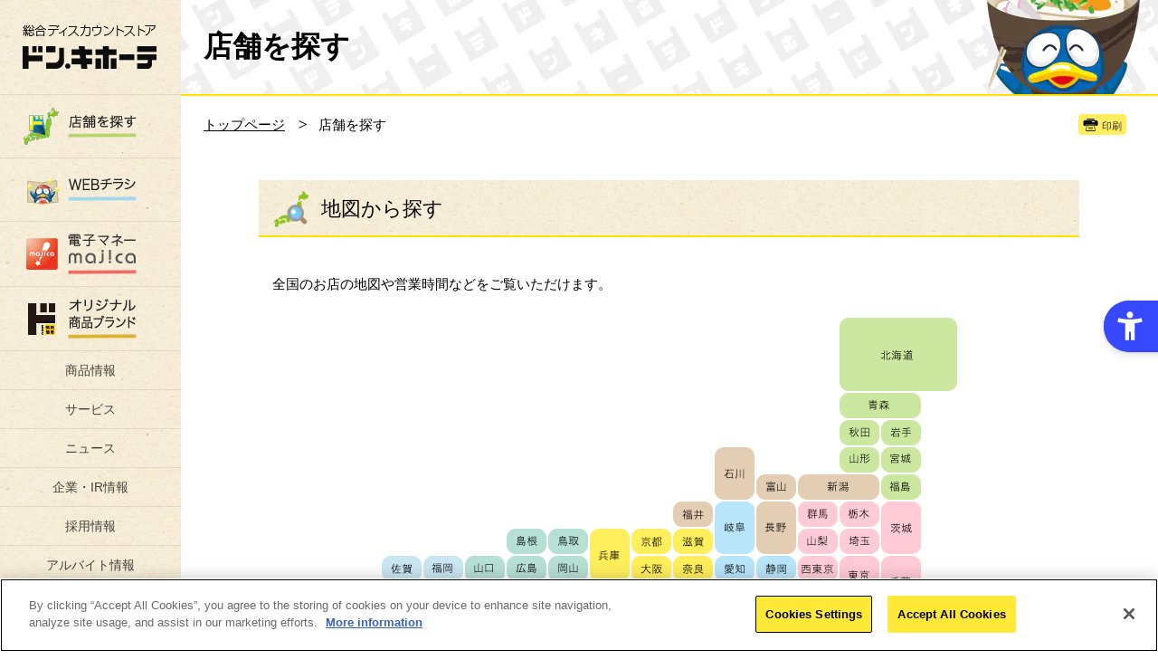

--- FILE ---
content_type: text/html; charset=UTF-8
request_url: https://www.donki.com/store/?pre=shop_detail&shop_id=376&parts=menu_leaflet
body_size: 15528
content:
<!DOCTYPE html>
<html lang="ja">
<head>
<meta charset="utf-8">
<meta name="viewport" content="width=device-width,initial-scale=1,shrink-to-fit=no">
<meta name="format-detection" content="telephone=no">
<meta name="description" content="日本最大級の総合ディスカウントストア、驚安の殿堂ドン・キホーテオフィシャルサイトの日本全国の店舗・駐車場検索ページです。地図や条件から探すことができます。" />
<meta name="keywords" content="店舗,駐車場,探す,検索,総合ディスカウントストア,チラシ,免税,驚安,激安,donki,ドンキ,ドンキホーテ,ドン・キホーテ">
<meta property="og:type" content="article">
<meta property="og:site_name" content="驚安の殿堂　ドン・キホーテ">
<meta property="og:title" content="驚安の殿堂　ドン・キホーテ">
<meta property="og:description" content="日本最大級の総合ディスカウントストア、驚安の殿堂ドン・キホーテオフィシャルサイトの日本全国の店舗・駐車場検索ページです。地図や条件から探すことができます。">
<meta name="twitter:card" content="summary">
<meta name="twitter:site" content="@donki_donki">
<meta name="format-detection" content="telephone=no">
<link rel="apple-touch-icon-precomposed" href="/apple-touch-icon-precomposed.png">
<link rel="stylesheet" type="text/css" href="/common/css/reset.css" media="screen,print">
<link rel="stylesheet" type="text/css" href="/common/css/common.css" media="screen,print">
<link rel="stylesheet" type="text/css" href="./css/search.css" media="screen,print">
<script type="text/javascript" src="/common/js/common_lib_outline.js"></script>
<script type="text/javascript" src="/common/js/common_lib.js"></script>
<script type="text/javascript" src="/common/js/common_outline.js"></script>
<script type="text/javascript" src="/common/js/common.js"></script>
<script type="text/javascript" src="./js/search.js"></script>
<script type="text/javascript" src="./js/gps.js"></script>

<!--[if lt IE 9]>
<script src="../common/js/common_lib_ie8.js"></script>
<script src="../common/js/common_ie8.js"></script>
<![endif]-->

<title>店舗・駐車場を探す｜驚安の殿堂　ドン・キホーテ</title>
    
    

<!--↓動画js------------------------------------------------------------------------------------------>
<script type="./service/brand/js/movie.js" src="js/movie.js"></script>
<link rel="stylesheet" type="text/css" href="/common/css/mov_colorbox.css" media="screen,print">
<script>
 
    $(document).ready(function(){
        //Examples of how to assign the Colorbox event to elements
        $(".ajax").colorbox();
        $(".youtube").colorbox({iframe:true, innerWidth:640, innerHeight:390});
        $(".iframe").colorbox({iframe:true, width:"80%", height:"80%"});
        $(".callbacks").colorbox({
            onOpen:function(){ alert('onOpen: colorbox is about to open'); },
            onLoad:function(){ alert('onLoad: colorbox has started to load the targeted content'); },
            onComplete:function(){ alert('onComplete: colorbox has displayed the loaded content'); },
            onCleanup:function(){ alert('onCleanup: colorbox has begun the close process'); },
            onClosed:function(){ alert('onClosed: colorbox has completely closed'); }
        });

        $('.non-retina').colorbox({rel:'group5', transition:'none'})
        $('.retina').colorbox({rel:'group5', transition:'none', retinaImage:true, retinaUrl:true});

        //Example of preserving a JavaScript event for inline calls.
        $("#click").click(function(){ 
            $('#click').css({"background-color":"#f00", "color":"#fff", "cursor":"inherit"}).text("Open this window again and this message will still be here.");
            return false;
        });

        //スマホ対応
        $(function() {
            $('a[rel^=lightbox]').colorbox({maxWidth:'100%',maxHeight:'100%',speed:'200'});
        });
    });
 
</script>
<!--↑動画js------------------------------------------------------------------------------------------>
  
    

<script src="https://sdk.hellouniweb.com/base/main.js" data-account="urwEJXsH" async></script>

<!-- Google Tag Manager -->
<script>
	
	(function(w,d,s,l,i){w[l]=w[l]||[];w[l].push({'gtm.start':
new Date().getTime(),event:'gtm.js'});var f=d.getElementsByTagName(s)[0],
j=d.createElement(s),dl=l!='dataLayer'?'&l='+l:'';j.async=true;j.src=
'https://www.googletagmanager.com/gtm.js?id='+i+dl;f.parentNode.insertBefore(j,f);
})(window,document,'script','dataLayer','GTM-M7RW22N');
	
</script>
<!-- End Google Tag Manager -->



<script type="text/javascript">
 
!function(t,e,n,s,a,c,i,o,p){t.AppsFlyerSdkObject=a,t.AF=t.AF||function(){(t.AF.q=t.AF.q||[]).push([Date.now()].concat(Array.prototype.slice.call(arguments)))},t.AF.id=t.AF.id||i,t.AF.plugins={},o=e.createElement(n),p=e.getElementsByTagName(n)[0],o.async=1,o.src="https://websdk.appsflyer.com?"+(c.length>0?"st="+c.split(",").sort().join(",")+"&":"")+(i.length>0?"af_id="+i:""),p.parentNode.insertBefore(o,p)}(window,document,"script",0,"AF","banners",{banners: {key: "91eec30d-a8a2-4cfc-9e0c-c1d7a2bb97b5"}})
AF('banners', 'showBanner')
 
    

</script> 
 

<script src="https://cdn-au.onetrust.com/scripttemplates/otSDKStub.js" type="text/javascript" charset="UTF-8" data-domain-script="c88c8bcd-d7ba-48f2-b039-ec5d1484499c" ></script>
<script type="text/javascript">
    
        function OptanonWrapper() { }
    
</script>

<style>
 
    #onetrust-consent-sdk {
        z-index: 999999;
    }
    .responsive-wrapper {
        z-index: 9999!important;
    }
    .majica_div {
        display: none;
    }

</style>
<script>(window.BOOMR_mq=window.BOOMR_mq||[]).push(["addVar",{"rua.upush":"true","rua.cpush":"true","rua.upre":"true","rua.cpre":"false","rua.uprl":"false","rua.cprl":"false","rua.cprf":"false","rua.trans":"SJ-440ced3d-c762-4257-83c1-5356817169d3","rua.cook":"false","rua.ims":"false","rua.ufprl":"false","rua.cfprl":"false","rua.isuxp":"false","rua.texp":"norulematch","rua.ceh":"false","rua.ueh":"false","rua.ieh.st":"0"}]);</script>
                              <script>!function(a){var e="https://s.go-mpulse.net/boomerang/",t="addEventListener";if(""=="True")a.BOOMR_config=a.BOOMR_config||{},a.BOOMR_config.PageParams=a.BOOMR_config.PageParams||{},a.BOOMR_config.PageParams.pci=!0,e="https://s2.go-mpulse.net/boomerang/";if(window.BOOMR_API_key="HMKCC-R4YAC-A9AYT-6WKK3-8DVSK",function(){function n(e){a.BOOMR_onload=e&&e.timeStamp||(new Date).getTime()}if(!a.BOOMR||!a.BOOMR.version&&!a.BOOMR.snippetExecuted){a.BOOMR=a.BOOMR||{},a.BOOMR.snippetExecuted=!0;var i,_,o,r=document.createElement("iframe");if(a[t])a[t]("load",n,!1);else if(a.attachEvent)a.attachEvent("onload",n);r.src="javascript:void(0)",r.title="",r.role="presentation",(r.frameElement||r).style.cssText="width:0;height:0;border:0;display:none;",o=document.getElementsByTagName("script")[0],o.parentNode.insertBefore(r,o);try{_=r.contentWindow.document}catch(O){i=document.domain,r.src="javascript:var d=document.open();d.domain='"+i+"';void(0);",_=r.contentWindow.document}_.open()._l=function(){var a=this.createElement("script");if(i)this.domain=i;a.id="boomr-if-as",a.src=e+"HMKCC-R4YAC-A9AYT-6WKK3-8DVSK",BOOMR_lstart=(new Date).getTime(),this.body.appendChild(a)},_.write("<bo"+'dy onload="document._l();">'),_.close()}}(),"".length>0)if(a&&"performance"in a&&a.performance&&"function"==typeof a.performance.setResourceTimingBufferSize)a.performance.setResourceTimingBufferSize();!function(){if(BOOMR=a.BOOMR||{},BOOMR.plugins=BOOMR.plugins||{},!BOOMR.plugins.AK){var e="true"=="true"?1:0,t="",n="gqh676axhzfyw2ls57dq-f-005cac1cd-clientnsv4-s.akamaihd.net",i="false"=="true"?2:1,_={"ak.v":"39","ak.cp":"1166931","ak.ai":parseInt("697448",10),"ak.ol":"0","ak.cr":9,"ak.ipv":4,"ak.proto":"h2","ak.rid":"50e27dc","ak.r":47358,"ak.a2":e,"ak.m":"a","ak.n":"essl","ak.bpcip":"52.15.239.0","ak.cport":33422,"ak.gh":"23.208.24.236","ak.quicv":"","ak.tlsv":"tls1.3","ak.0rtt":"","ak.0rtt.ed":"","ak.csrc":"-","ak.acc":"","ak.t":"1769140167","ak.ak":"hOBiQwZUYzCg5VSAfCLimQ==tXx9H++EzULzTGouzsAdWwS2ic+cOf+ccbr+xXaLo4TakbGacRf+RWuBkDSVs8/6fYIi3Hy/xqUrowL+6Nmr4CkyUx3P3SOvfQBtJi/L5ZAKFmQ/QJ9FJPb7SOjPmT4AqVBQfER+zExjqz4PmYPf1Mix6p1sEC5fyKJOQ5JeJwTsN8t79R7muzI6QE88G9iEmyfKNqFkDJsn6VS2+UlKDlnRzdx9JQwn7jNkeQaMGbWjCNqKi439BoQ22G7LD0iTcB8YuhJP3ApLYoRvqQJuAe5wxZsS+dYjbw5/iAomY5uS8IChKj4U1Eh3t8WWliYztd2uOxzb7a3q5jiAXOqyJDuUd7Z9F0HXyUrcVM1CmYIsvSl270Re88mdpCLMsAJ8paGZK1Kkz1XB+1A+Lr4ACAH1Gy/oFPrYOYar5qmHtBs=","ak.pv":"20","ak.dpoabenc":"","ak.tf":i};if(""!==t)_["ak.ruds"]=t;var o={i:!1,av:function(e){var t="http.initiator";if(e&&(!e[t]||"spa_hard"===e[t]))_["ak.feo"]=void 0!==a.aFeoApplied?1:0,BOOMR.addVar(_)},rv:function(){var a=["ak.bpcip","ak.cport","ak.cr","ak.csrc","ak.gh","ak.ipv","ak.m","ak.n","ak.ol","ak.proto","ak.quicv","ak.tlsv","ak.0rtt","ak.0rtt.ed","ak.r","ak.acc","ak.t","ak.tf"];BOOMR.removeVar(a)}};BOOMR.plugins.AK={akVars:_,akDNSPreFetchDomain:n,init:function(){if(!o.i){var a=BOOMR.subscribe;a("before_beacon",o.av,null,null),a("onbeacon",o.rv,null,null),o.i=!0}return this},is_complete:function(){return!0}}}}()}(window);</script></head>

<body>

<div id="fb-root"></div>

<!-- header -->
<div class="wrapperAll">
<header class="l_header sb-slide">
				<div class="headerMenu choiceLanguage_sp2">
					<p class="choiceLanguage_sp2__ttl">language</p>
					
					
					<ul class="choiceLanguage_sp2__list">
						<li class="choiceLanguage_sp2__itme">
							<a href="/en/store/shop_detail.php?shop_id=376">ENGLISH</a>
						</li>
						<li class="choiceLanguage_sp2__itme">
							<a href="http://www.donkicom.cn/store/shop_detail.php?shop_id=376" target="_china">中文(簡体)</a>
						</li>
                        <li class="choiceLanguage_sp2__itme">
							<a href="http://www.donki-global.com/zhtw/store/shop_detail.php?shop_id=376" target="_blank">中文(繁体)</a>
						</li>
						<li class="choiceLanguage_sp2__itme">
							<a href="http://www.donki-global.com/kr/store/shop_detail.php?shop_id=376" target="_korea">한국어</a>
						</li>
                        <li class="choiceLanguage_sp2__itme">
							<a href="http://www.donki-global.com/th/store/shop_detail.php?shop_id=376" target="_blank">ไทย</a>
						</li>
					</ul>
				</div>


	<h1 class="logo"><a href="/">総合ディスカウントストア　驚安の殿堂 ドン・キホーテ</a></h1>
	<p class="headerMenu sb-toggle-right"><img src="/common/img/btn_headermenu_off.png" width="31" height="45" alt="メニューボタン"/></p>
</header>

<!-- wrapper -->
<div class="wrapper sb-site" id="sb-site"> 

	<!-- contentsArea -->
	<div class="l_contentsArea"> 

				</script>
		<!-- sideArea -->
<div class="l_sideArea ">
    
        <!-- sideMenu -->
        <div class="pcMenu">
            <nav class="l_sideMenu">

                <!-- sideMyshopAera -->
                                <!-- /sideMyshopAera -->
                <ul class="gNav">
                    <li class="gNav__search">
                        <a href="/store/index.php?pre=le">
							<img src="/common/img/btn_gnav_search_pc_off.png" width="76" height="25" alt="店舗を探す">
						</a>
                    </li>
                	<li class="gNav__flier">
                		<a href="/chirashi/index.php?pre=le">
                			<img src="/common/img/btn_gnav_flier_pc_off.png" width="76" height="25" alt="WEBチラシ">
                		</a>
                	</li>
                    <li class="gNav__majica">
                    	<a href="https://www.majica-net.com/?pre=le">
                    		<img src="/common/img/btn_gnav_majica_pc_off.png" width="76" height="45" alt="電子マネー majica（マジカ）">
                    	</a>
                    </li>
                    <li class="gNav__jkakaku">
                    	<a href="/j-kakaku/?pre=le">
                    		<img src="/common/img/btn_gnav_jkakaku_pc_off.png" width="76" height="44" alt="プライベートブランド(PB)情熱価格">
                    	</a>
                    </li>
                    <li class="">
                    	<a href="/products/?pre=le" style="text-indent: inherit; text-align: center; color: #44423c; text-decoration: none; padding: 10px 0;">
                    		<!--<img src="/common/img/btn_gnav_products_pc_off.png" width="55" height="15" alt="商品情報">-->
							商品情報
                    	</a>
                    </li>
                    <li class="">
                    	<a href="/service/?pre=le" style="text-indent: inherit; text-align: center; color: #44423c; text-decoration: none; padding: 10px 0;">
                    		<!--<img src="/common/img/btn_gnav_service_pc_off.png" width="55" height="15" alt="サービス">-->
							サービス
                    	</a>
                    </li>
                    <li class="">
                        <a href="/backnumber/?pre=le" style="text-indent: inherit; text-align: center; color: #44423c; text-decoration: none; padding: 10px 0;">
                            <!--<img src="/common/img/btn_gnav_news_pc_off.png" width="50" height="15" alt="">-->
							ニュース
                        </a>
                    </li>
                    <li class="">
                        <a href="https://ppi-hd.co.jp/" target="_donkihd" style="text-indent: inherit; text-align: center; color: #44423c; text-decoration: none; padding: 10px 0;">
                            <!--<img src="/common/img/btn_gnav_company_pc_off.png" width="82" height="13" alt="企業・IR情報">-->
							企業・IR情報
                        </a>
                    </li>
                    <li class="">
                    	<a href="http://www.ppihgroup.jp/recruit/?pre=le" target="_recruit" style="text-indent: inherit; text-align: center; color: #44423c; text-decoration: none; padding: 10px 0;">
                    		<!--<img src="/common/img/btn_gnav_recruit_pc_off.png" width="56" height="13" alt="採用情報">-->
							採用情報
                    	</a>
                    </li>
                    <li class="">
                    	<a href="https://baito.donkigroup.com/jobfind-pc/?pre=le" target="_recruit" style="text-indent: inherit; text-align: center; color: #44423c; text-decoration: none; padding: 10px 0;">
							アルバイト情報
                    	</a>
                    </li>
                    <li class="">
                    	<a href="https://qa.ppih.co.jp/?site_domain=donki" style="text-indent: inherit; text-align: center; color: #44423c; text-decoration: none; padding: 10px 0;">
							よくあるお問い合わせ /<br>ご意見窓口
						</a>
                    </li>
                </ul>                <div class="sideSearchArea">
                    <form action="/wordsearch/index.php" method="POST">
                        <input type="search" name ="keyword" value="" placeholder="検索する" class="sideSearchArea__txt iSearchAssist">
                        <input type="image" src="/common/img/btn_sidemenu_search.png" width="16" height="16" alt="検索する" class="sideSearchArea__btn">
                        <input type="hidden" name="sug" value="store">
                    </form>
                </div>



				<div class="choiceLanguage_pc">
					<p class="choiceLanguage_pc__ttl">language</p>
					<ul class="choiceLanguage_pc__list">
						<li class="choiceLanguage_pc__itme"><a href="/en/store/shop_detail.php?shop_id=376">ENGLISH</a></li>
						<li class="choiceLanguage_pc__itme"><a href="http://www.donkicom.cn/store/shop_detail.php?shop_id=376" target="_china">中文(簡体)</a></li>
                        <li class="choiceLanguage_pc__itme"><a href="http://www.donki-global.com/zhtw/store/shop_detail.php?shop_id=376" target="_blank">中文(繁体)</a></li>
						<li class="choiceLanguage_pc__itme"><a href="http://www.donki-global.com/kr/store/shop_detail.php?shop_id=376" target="_korea">한국어</a></li>
                        <li class="choiceLanguage_pc__itme"><a href="http://www.donki-global.com/th/store/shop_detail.php?shop_id=376" target="_blank">ไทย</a></li>
					</ul>
				</div>

				<ul class="sideSnsArea">
                    <li class="sideSnsArea__facebook">
                        <a href="https://www.facebook.com/donki.majicaglobal.jp" target="_blank">
                            <img src="/common/img/btn_sidesnsarea_facebook.png" width="33" height="33" alt="facebook">
                        </a>
                    </li>
                    <li class="sideSnsArea__twitter">
                        <a href="https://x.com/donki_donki" target="_blank">
                            <img src="/common/img/btn_sidesnsarea_x.png" width="33" height="33" alt="x">
                        </a>
                    </li>
                    <li class="sideSnsArea__google">
                        <a href="https://www.instagram.com/donki_jp/" target="_blank">
                            <img src="/common/img/btn_sidesnsarea_instagram.png" width="33" height="33" alt="instagram">
                        </a>
                    </li>
                    <br>
                    <li class="sideSnsArea__google">
                        <a href="https://www.tiktok.com/@donki_cp" target="_blank">
                            <img src="/common/img/btn_sidesnsarea_tiktok.png" width="33" height="33" alt="tiktok">
                        </a>
                    </li>
                    <li class="sideSnsArea__google">
                        <a href="https://www.youtube.com/user/DonQuijotekoushiki" target="_blank">
                            <img src="/common/img/btn_sidesnsarea_youtube.png" width="33" height="33" alt="YouTube">
                        </a>
                    </li>
                </ul>

                <!-- 220209 LINE公式アカウントの追加_PC -->
				<ul class="sideBnrArea">
                    <li class="">
                        <a href="https://lin.ee/OehESzw" target="_blank">
                            <img src="/common/img/btn_sidesnsarea_line.jpg" width="165" height="65" alt="facebook">
                        </a>
                    </li>
                </ul>                <ul class="sideBnrArea">

 		<li><a href="https://www.ppihgroup.com/ppic/?pre=mv" target="_blank">
		       <img class="pie" src="/updata/bnnr/2021121516395449770.jpg" alt="PPIC">
       </a></li>
 		<li><a href="https://www.donki.com/official-character/?pre=mv" target="_top">
		       <img class="pie" src="/updata/bnnr/2025022517404537560.png" alt="ドンペン情報">
       </a></li>
 		<li><a href="https://www.donki.com/service/brand_faq.php?pre=le?pre=mv" target="_top">
		       <img class="pie" src="/updata/bnnr/2015050614308912060.jpg" alt="ブランド品について">
       </a></li>
 		<li><a href="https://www.donki.com/service/recycle.php?pre=mv" target="_top">
		       <img class="pie" src="/updata/bnnr/2016092014743620910.png" alt="家電リサイクルについて">
       </a></li>
 		<li><a href="https://www.donki.com/service/bohan.php?pre=le?pre=mv" target="_top">
		       <img class="pie" src="/updata/bnnr/2015050614308912470.jpg" alt="自転車防犯登録について">
       </a></li>

					<li style="height:100px;">
				<a class="youtube cboxElement" href="https://www.youtube.com/embed/Z9p0ngy_6jA?rel=0&autoplay=1&wmode=transparent&_fsi=Z9p0ngy_6jA">
					<img src="/common/img/top/bnr_aquarium_mov_side.jpg" alt="ドン・キホーテの水槽">
				</a>
			</li>
		                </ul>
            </nav>
        </div>
        <!-- /sideMenu -->
        
        <!-- followMenu -->
        <div class="followMenu">
        	<p class="followMenu__logo"><a href="/">総合ディスカウントストア ドン・キホーテ</a></p>
                <ul class="gNav">
                    <li class="gNav__search">
                        <a href="/store/index.php?pre=le">
							<img src="/common/img/btn_gnav_search_pc_off.png" width="76" height="25" alt="店舗を探す">
						</a>
                    </li>
                	<li class="gNav__flier">
                		<a href="/chirashi/index.php?pre=le">
                			<img src="/common/img/btn_gnav_flier_pc_off.png" width="76" height="25" alt="WEBチラシ">
                		</a>
                	</li>
                    <li class="gNav__majica">
                    	<a href="https://www.majica-net.com/?pre=le">
                    		<img src="/common/img/btn_gnav_majica_pc_off.png" width="76" height="45" alt="電子マネー majica（マジカ）">
                    	</a>
                    </li>
                    <li class="gNav__jkakaku">
                    	<a href="/j-kakaku/?pre=le">
                    		<img src="/common/img/btn_gnav_jkakaku_pc_off.png" width="76" height="44" alt="プライベートブランド(PB)情熱価格">
                    	</a>
                    </li>
                    <li class="">
                    	<a href="/products/?pre=le" style="text-indent: inherit; text-align: center; color: #44423c; text-decoration: none; padding: 10px 0;">
                    		<!--<img src="/common/img/btn_gnav_products_pc_off.png" width="55" height="15" alt="商品情報">-->
							商品情報
                    	</a>
                    </li>
                    <li class="">
                    	<a href="/service/?pre=le" style="text-indent: inherit; text-align: center; color: #44423c; text-decoration: none; padding: 10px 0;">
                    		<!--<img src="/common/img/btn_gnav_service_pc_off.png" width="55" height="15" alt="サービス">-->
							サービス
                    	</a>
                    </li>
                    <li class="">
                        <a href="/backnumber/?pre=le" style="text-indent: inherit; text-align: center; color: #44423c; text-decoration: none; padding: 10px 0;">
                            <!--<img src="/common/img/btn_gnav_news_pc_off.png" width="50" height="15" alt="">-->
							ニュース
                        </a>
                    </li>
                    <li class="">
                        <a href="https://ppi-hd.co.jp/" target="_donkihd" style="text-indent: inherit; text-align: center; color: #44423c; text-decoration: none; padding: 10px 0;">
                            <!--<img src="/common/img/btn_gnav_company_pc_off.png" width="82" height="13" alt="企業・IR情報">-->
							企業・IR情報
                        </a>
                    </li>
                    <li class="">
                    	<a href="http://www.ppihgroup.jp/recruit/?pre=le" target="_recruit" style="text-indent: inherit; text-align: center; color: #44423c; text-decoration: none; padding: 10px 0;">
                    		<!--<img src="/common/img/btn_gnav_recruit_pc_off.png" width="56" height="13" alt="採用情報">-->
							採用情報
                    	</a>
                    </li>
                    <li class="">
                    	<a href="https://baito.donkigroup.com/jobfind-pc/?pre=le" target="_recruit" style="text-indent: inherit; text-align: center; color: #44423c; text-decoration: none; padding: 10px 0;">
							アルバイト情報
                    	</a>
                    </li>
                    <li class="">
                    	<a href="https://qa.ppih.co.jp/?site_domain=donki" style="text-indent: inherit; text-align: center; color: #44423c; text-decoration: none; padding: 10px 0;">
							よくあるお問い合わせ /<br>ご意見窓口
						</a>
                    </li>
                </ul>        </div>
        <!-- /followMenu -->
    
    </div>		<!-- /sideArea --> 
		
		<!-- mainArea -->
		<div class="l_mainArea clearfix"> 
			
			<!-- ▼▼▼ コンテンツエリア ▼▼▼ -->
			<div class="hdrArea">
				<h2 class="hdrArea__ttl">店舗を探す</h2>
				<p class="hdrArea__donpen"><img src="img/donpen/pic_donpen_36.png" alt="ドンペン画像"/></p>
			</div>
	         <div class="breadcrumbsArea">
				<div class="breadcrumbs">
	                <ul class="breadcrumbsArea__list">
						<li><a href="/">トップページ</a></li>
															<li>店舗を探す</li>
										
					</ul>
                </div>
				<ul class="breadcrumbsArea__snsArea">
					<li>
						<div class="fb-like" data-href="https://www.donki.com/store/?pre=shop_detail&shop_id=376&parts=menu_leaflet" data-layout="button" data-action="like" data-show-faces="false" data-share="false"></div>
					</li>
					<li><a onclick="window.print(); return false;" class="btn btn--small btn--print">印刷</a></li>
				</ul>
			</div>

			<!--cts-->
			<div class="search cts"> 
				
					<header class="hdrBlock hdr2">
						<h2 class="hdrBlock__title"><span class="hdr__icon hdr__icon--map"></span>地図から探す</h2>
						<!--hdr__inner-->
						<!--<div class="hdrBlock__inner"> <a href="http://www.donki-hd.co.jp/search/all.php" target="_blank" class="link">グループ全店舗マップはこちら</a> </div>-->
						<!--/hdr__inner--> 
					</header>
				<!--block-small-->
				<div class="block--short">
					<p class="lead">全国のお店の地図や営業時間などをご覧いただけます。</p>
				</div>
				<!--/block-small--> 
				<div class="search__map">
				<div class="search__map__inner">
					<img src="img/map_search.gif?250217" alt="地図" width="690" usemap="#mapSearch" class="searchMap__img" id="searchMap__img">
					<map name="mapSearch">
							<area shape="rect" coords="533,0,663,82" href="shop_list.php?pref=1" alt="北海道" id="searchMap__01" class="searchMap__area">
							<area shape="rect" coords="533,82,622,113" href="shop_list.php?pref=2" alt="青森県" id="searchMap__02" class="searchMap__area">
							<area shape="rect" coords="578,112,622,141" href="shop_list.php?pref=4" alt="岩手県" id="searchMap__03" class="searchMap__area">
							<area shape="rect" coords="578,141,623,171" href="shop_list.php?pref=6" alt="宮城県" id="searchMap__04" class="searchMap__area">
							<area shape="rect" coords="533,113,578,141" href="shop_list.php?pref=3" alt="秋田県" id="searchMap__05" class="searchMap__area">
							<area shape="rect" coords="532,141,578,171" href="shop_list.php?pref=5" alt="山形県" id="searchMap__06" class="searchMap__area">
							<area shape="rect" coords="578,172,623,204" href="shop_list.php?pref=7" alt="福島県" id="searchMap__07" class="searchMap__area">
							<area shape="rect" coords="577,203,623,264" href="shop_list.php?pref=8" alt="茨城県" id="searchMap__08" class="searchMap__area">
							<area shape="rect" coords="531,203,578,234" href="shop_list.php?pref=9" alt="栃木県" id="searchMap__09" class="searchMap__area">
							<area shape="rect" coords="486,203,531,235" href="shop_list.php?pref=10" alt="群馬県" id="searchMap__10" class="searchMap__area">
							<area shape="rect" coords="532,233,578,262" href="shop_list.php?pref=11" alt="埼玉県" id="searchMap__11" class="searchMap__area">
							<area shape="rect" coords="578,263,623,322" href="shop_list.php?pref=12" alt="千葉県" id="searchMap__12" class="searchMap__area">
							<area shape="rect" coords="484,263,532,293" href="shop_list.php?pref=14" alt="西東京" id="searchMap__48" class="searchMap__area">
							<area shape="rect" coords="531,261,578,321" href="shop_list.php?pref=13" alt="東京23区" id="searchMap__13" class="searchMap__area">
							<area shape="rect" coords="485,291,531,320" href="shop_list.php?pref=15" alt="神奈川県" id="searchMap__14" class="searchMap__area">
							<area shape="rect" coords="486,171,578,203" href="shop_list.php?pref=16" alt="新潟県" id="searchMap__15" class="searchMap__area">
							<area shape="rect" coords="441,173,487,203" href="shop_list.php?pref=17" alt="富山県" id="searchMap__16" class="searchMap__area">
							<area shape="rect" coords="395,142,440,201" href="shop_list.php?pref=18" alt="石川県" id="searchMap__17" class="searchMap__area">
							<area shape="rect" coords="302,263,347,293" href="shop_list.php?pref=28" alt="大阪府" id="searchMap__27" class="searchMap__area">
							<area shape="rect" coords="485,233,531,264" href="shop_list.php?pref=20" alt="山梨県" id="searchMap__19" class="searchMap__area">
							<area shape="rect" coords="440,202,486,262" href="shop_list.php?pref=21" alt="長野県" id="searchMap__20" class="searchMap__area">
							<area shape="rect" coords="394,202,441,261" href="shop_list.php?pref=22" alt="岐阜県" id="searchMap__21" class="searchMap__area">
							<area shape="rect" coords="442,262,483,292" href="shop_list.php?pref=23" alt="静岡県" id="searchMap__22" class="searchMap__area">
							<area shape="rect" coords="394,261,441,292" href="shop_list.php?pref=24" alt="愛知県" id="searchMap__23" class="searchMap__area">
							<area shape="rect" coords="347,292,393,323" href="shop_list.php?pref=25" alt="三重県" id="searchMap__24" class="searchMap__area">
							<area shape="rect" coords="302,234,347,263" href="shop_list.php?pref=27" alt="京都府" id="searchMap__26" class="searchMap__area">
							<area shape="rect" coords="348,262,394,293" href="shop_list.php?pref=30" alt="奈良県" id="searchMap__29" class="searchMap__area">
							<area shape="rect" coords="348,204,394,234" href="shop_list.php?pref=19" alt="福井県" id="searchMap__18" class="searchMap__area">
							<area shape="rect" coords="348,234,394,263" href="shop_list.php?pref=26" alt="滋賀県" id="searchMap__25" class="searchMap__area">
							<area shape="rect" coords="255,233,302,292" href="shop_list.php?pref=29" alt="兵庫県" id="searchMap__28" class="searchMap__area">
							<area shape="rect" coords="302,292,347,324" href="shop_list.php?pref=31" alt="和歌山県" id="searchMap__30" class="searchMap__area">
							<area shape="rect" coords="210,262,256,292" href="shop_list.php?pref=34" alt="岡山県" id="searchMap__33" class="searchMap__area">
							<area shape="rect" coords="210,234,256,263" href="shop_list.php?pref=32" alt="鳥取県" id="searchMap__31" class="searchMap__area">
							<area shape="rect" coords="163,234,210,263" href="shop_list.php?pref=33" alt="島根県" id="searchMap__32" class="searchMap__area">
							<area shape="rect" coords="118,262,163,292" href="shop_list.php?pref=36" alt="山口県" id="searchMap__35" class="searchMap__area">
							<area shape="rect" coords="210,292,256,322" href="shop_list.php?pref=38" alt="香川県" id="searchMap__37" class="searchMap__area">
							<area shape="rect" coords="163,262,210,292" href="shop_list.php?pref=35" alt="広島県" id="searchMap__34" class="searchMap__area">
							<area shape="rect" coords="163,291,210,321" href="shop_list.php?pref=39" alt="愛媛県" id="searchMap__38" class="searchMap__area">
							<area shape="rect" coords="163,321,210,352" href="shop_list.php?pref=40" alt="高知県" id="searchMap__39" class="searchMap__area">
							<area shape="rect" coords="210,321,256,352" href="shop_list.php?pref=37" alt="徳島県" id="searchMap__36" class="searchMap__area">
							<area shape="rect" coords="72,262,118,292" href="shop_list.php?pref=41" alt="福岡県" id="searchMap__40" class="searchMap__area">
							<area shape="rect" coords="27,262,72,292" href="shop_list.php?pref=42" alt="佐賀県" id="searchMap__41" class="searchMap__area">
							<area shape="rect" coords="27,292,72,322" href="shop_list.php?pref=43" alt="長崎県" id="searchMap__42" class="searchMap__area">
							<area shape="rect" coords="27,321,72,352" href="shop_list.php?pref=44" alt="熊本県" id="searchMap__43" class="searchMap__area">
							<area shape="rect" coords="72,291,118,321" href="shop_list.php?pref=45" alt="大分県" id="searchMap__44" class="searchMap__area">
							<area shape="rect" coords="71,321,119,352" href="shop_list.php?pref=46" alt="宮崎県" id="searchMap__45" class="searchMap__area">
							<area shape="rect" coords="27,351,119,383" href="shop_list.php?pref=47" alt="鹿児島県" id="searchMap__46" class="searchMap__area">
							<area shape="rect" coords="27,404,73,435" href="shop_list.php?pref=48" alt="沖縄県" id="searchMap__47" class="searchMap__area">
                        
                        
                            <area shape="rect" coords="255,377,302,406" href="shop_list.php?pref=52" alt="タイ" id="searchMap__52" class="searchMap__area">
                            <area shape="rect" coords="302‬,377,394,406" href="shop_list.php?pref=56" alt="マレーシア" id="searchMap__56" class="searchMap__area">
                            <area shape="rect" coords="394,377,483‬,406" href="shop_list.php?pref=51" alt="シンガポール" id="searchMap__51" class="searchMap__area">
                            <area shape="rect" coords="485,377,531‬,406" href="shop_list.php?pref=57" alt="マカオ" id="searchMap__57" class="searchMap__area">
                            <area shape="rect" coords="531,377,578,406" href="shop_list.php?pref=53" alt="香港" id="searchMap__53" class="searchMap__area">
                            <area shape="rect" coords="578,377,623,406" href="shop_list.php?pref=55" alt="台湾" id="searchMap__55" class="searchMap__area">


                            <area shape="rect" coords="255,408,302,437" href="shop_list.php?pref=58" alt="グアム" id="searchMap__58" class="searchMap__area">
                            <area shape="rect" coords="302,408,347,437" href="shop_list.php?pref=49" alt="ハワイ" id="searchMap__49" class="searchMap__area">
                            <area shape="rect" coords="348,408,441,437" href="shop_list.php?pref=50" alt="カリフォルニア" id="searchMap__50" class="searchMap__area">

                         </map>
				</div>
				<!--/search__map__inner-->
				</div>
				<!--/search__map--> 
						<!--searchMap__btn-->
						<div class="searchMap__btnArea block--large">
<form action="./shop_list.php" method="POST">
						<label class="searchMap__btn searchMap__btn--pref">
						<select name="pref" onChange="submit();">
							<option selected = "selected">都道府県 / 海外エリアから探す</option>
						<option value="1">北海道</option>
						<option value="2">青森</option>
						<option value="4">岩手</option>
						<option value="6">宮城</option>
						<option value="3">秋田</option>
						<option value="5">山形</option>
						<option value="7">福島</option>
                        
						<option value="8">茨城</option>
						<option value="9">栃木</option>
						<option value="10">群馬</option>
						<option value="11">埼玉</option>
						<option value="12">千葉</option>
						<option value="14">西東京</option>
						<option value="13">東京23区</option>
						<option value="15">神奈川</option>
                        
						<option value="16">新潟</option>
						<option value="17">富山</option>
						<option value="18">石川</option>
						<option value="19">福井</option>
						<option value="20">山梨</option>
						<option value="21">長野</option>
						<option value="22">岐阜</option>
						<option value="23">静岡</option>
						<option value="24">愛知</option>
                        
						<option value="25">三重</option>
						<option value="26">滋賀</option>
						<option value="27">京都</option>
						<option value="28">大阪</option>
						<option value="29">兵庫</option>
						<option value="30">奈良</option>
						<option value="31">和歌山</option>
						<option value="32">鳥取</option>
						<option value="33">島根</option>
						<option value="34">岡山</option>
						<option value="35">広島</option>
						<option value="36">山口</option>
						<option value="38">香川</option>
						<option value="39">愛媛</option>
						<option value="37">徳島</option>
						<option value="40">高知</option>
                        
						<option value="41">福岡</option>
						<option value="42">佐賀</option>
						<option value="43">長崎</option>
						<option value="44">熊本</option>
						<option value="45">大分</option>
						<option value="46">宮崎</option>
						<option value="47">鹿児島</option>
						<option value="48">沖縄</option>
						<option value="50">カリフォルニア</option>
						<option value="49">ハワイ</option>
						<option value="55">台湾</option>
						<option value="53">香港</option>
						<option value="57">マカオ</option>
						<option value="51">シンガポール</option>
						<option value="56">マレーシア</option>
						<option value="52">タイ</option>
                        						</select>
						</label>
</form>
						
						<a href="javascript:void(0);" id="gps_searcBtn" class="searchMap__btn searchMap__btn--place">現在地から探す</a>

						</div>
						<!--/topMap__btn-->
				
					<h2 class="hdr hdr2"><span class="hdr__icon hdr__icon--search"></span>条件から探す</h2>
<form action="./shop_list.php" method="POST">
<!--block-medium-->
<div class="block--medium">
<p class="lead">全国のお店の地図や営業時間などをご覧いただけます。</p>
<!--grid2-->
<div class="grid grid2">
	<!--grid2__grid-->
	<div class="grid__grid grid2__grid column">
		<h3 class="column__ttl"><span class="hdr__icon hdr__icon--keyword"></span>キーワードから探す</h3>
			<!--column_txt-->
			<div class="column__txt">
    				<input type="text" name="word" placeholder="住所、地名、駅名、道路名などを入力" class="placeHolder input--keyword">
			</div>
			<!--/column_txt-->
	</div>
	<!--/grid2__grid-->
	<!--grid2__grid-->
	<div class="grid__grid grid2__grid column">
		<h3 class="column__ttl"><span class="hdr__icon hdr__icon--time"></span>営業時間から探す</h3>
			<!--column_txt-->
			<div class="column__txt">
    				<select name="biz_hours" class="cmnSelect cmnSelect2">
<option value="">選択してください</option>
<option value="0">0</option>
<option value="1">1</option>
<option value="2">2</option>
<option value="3">3</option>
<option value="4">4</option>
<option value="5">5</option>
<option value="6">6</option>
<option value="7">7</option>
<option value="8">8</option>
<option value="9">9</option>
<option value="10">10</option>
<option value="11">11</option>
<option value="12">12</option>
<option value="13">13</option>
<option value="14">14</option>
<option value="15">15</option>
<option value="16">16</option>
<option value="17">17</option>
<option value="18">18</option>
<option value="19">19</option>
<option value="20">20</option>
<option value="21">21</option>
<option value="22">22</option>
<option value="23">23</option>
</select>
時頃で検索
			</div>
			<!--/column_txt-->
	</div>
	<!--/grid2__grid-->
	<!--grid2__grid-->
	<div class="grid__grid grid2__grid column">
		<h3 class="column__ttl"><span class="hdr__icon hdr__icon--area"></span>エリアから探す<small>（複数選択可）</small></h3>
			<!--column_txt-->
			<div class="column__txt column__txt--checkbox checkboxWrapper">
                        
                                                				<span class="checkboxBlock">    				<label class="search__checkbox checkbox--area checkboxLabel"><input name="area[2]" type="checkbox">東北</label>
 			 
                       
                                                    				<label class="search__checkbox checkbox--area checkboxLabel"><input name="area[12]" type="checkbox">沖縄</label>
 			</span> 
                       
                                                				<span class="checkboxBlock">    				<label class="search__checkbox checkbox--area checkboxLabel"><input name="area[9]" type="checkbox">九州</label>
 			 
                       
                                                    				<label class="search__checkbox checkbox--area checkboxLabel"><input name="area[8]" type="checkbox">四国</label>
 			</span> 
                       
                                                				<span class="checkboxBlock">    				<label class="search__checkbox checkbox--area checkboxLabel"><input name="area[7]" type="checkbox">中国</label>
 			 
                       
                                                    				<label class="search__checkbox checkbox--area checkboxLabel"><input name="area[6]" type="checkbox">関西</label>
 			</span> 
                       
                                                				<span class="checkboxBlock">    				<label class="search__checkbox checkbox--area checkboxLabel"><input name="area[5]" type="checkbox">東海</label>
 			 
                       
                                                    				<label class="search__checkbox checkbox--area checkboxLabel"><input name="area[4]" type="checkbox">北陸・甲信越</label>
 			</span> 
                       
                                                				<span class="checkboxBlock">    				<label class="search__checkbox checkbox--area checkboxLabel"><input name="area[3]" type="checkbox">関東</label>
 			 
                       
                                                    				<label class="search__checkbox checkbox--area checkboxLabel"><input name="area[1]" type="checkbox">北海道</label>
 			</span> 
                       
                                   
                                                				<span class="checkboxBlock">    				<label class="search__checkbox checkbox--area checkboxLabel"><input name="area[16]" type="checkbox">タイ</label>
 			 
                       
                                                    				<label class="search__checkbox checkbox--area checkboxLabel"><input name="area[20]" type="checkbox">マレーシア</label>
 			</span> 
                       
                                                				<span class="checkboxBlock">    				<label class="search__checkbox checkbox--area checkboxLabel"><input name="area[14]" type="checkbox">シンガポール</label>
 			 
                       
                                                    				<label class="search__checkbox checkbox--area checkboxLabel"><input name="area[21]" type="checkbox">マカオ</label>
 			</span> 
                       
                                                				<span class="checkboxBlock">    				<label class="search__checkbox checkbox--area checkboxLabel"><input name="area[17]" type="checkbox">香港</label>
 			 
                       
                                                    				<label class="search__checkbox checkbox--area checkboxLabel"><input name="area[19]" type="checkbox">台湾</label>
 			</span> 
                       
                                                				<span class="checkboxBlock">    				<label class="search__checkbox checkbox--area checkboxLabel"><input name="area[22]" type="checkbox">グアム</label>
 			 
                       
                                                    				<label class="search__checkbox checkbox--area checkboxLabel"><input name="area[13]" type="checkbox">ハワイ</label>
 			</span> 
                       
                                                				<span class="checkboxBlock last--half">    				<label class="search__checkbox checkbox--area checkboxLabel last--l"><input name="area[15]" type="checkbox">カリフォルニア</label>
 			</span> 
                       
            			</div>
			<!--/column_txt-->
	</div>
	<!--/grid2__grid-->
	<!--grid2__grid-->
	<div class="grid__grid grid2__grid column">
		<h3 class="column__ttl"><span class="hdr__icon hdr__icon--zip"></span>郵便番号から探す</h3>
			<!--column_txt-->
			<div class="column__txt">
    				<input type="tel" name="zip01" class="input--zip01"> - <input type="tel" name="zip02" class="input--zip02">
			</div>
			<!--/column_txt-->
	</div>
	<!--/grid2__grid-->
	<!--grid2__grid-->
	<div id="shop_type_list" class="grid__grid grid2__grid column">
		<h3 class="column__ttl"><span class="hdr__icon hdr__icon--equip"></span>施設から探す<small>（複数選択可）</small></h3>
			<!--column_txt-->
            
			<div class="column__txt column__txt--checkbox checkboxWrapper">
            				<span class="checkboxBlock">
    				<label class="search__checkbox checkbox--equip checkboxLabel"><input name="business[1]" type="checkbox">ドン・キホーテ</label>
    				<label class="search__checkbox checkbox--equip checkboxLabel"><input name="business[2]" type="checkbox">MEGAドン・キホーテ</label>
				</span>
				<span class="checkboxBlock">
    				<label class="search__checkbox checkbox--equip checkboxLabel"><input name="business[30]" type="checkbox">アピタ</label>
    				<label class="search__checkbox checkbox--equip checkboxLabel"><input name="business[31]" type="checkbox">ピアゴ</label>
				</span>
 				<span class="checkboxBlock">
    				<label class="search__checkbox checkbox--equip checkboxLabel"><input name="business[5]" type="checkbox">長崎屋</label>
    				<label class="search__checkbox checkbox--equip checkboxLabel"><input name="business[4]" type="checkbox">ピカソ/essence</label>

				</span>
				<span class="checkboxBlock">
     				    				<label class="search__checkbox checkbox--equip checkboxLabel"><input name="business[14]" type="checkbox">●●ドンキ/キラキラドンキ/ドミセ等</label>
    				<label class="search__checkbox checkbox--equip checkboxLabel"><input name="business[3]" type="checkbox">ドン・キホーテUSA</label>
				</span>
				<span class="checkboxBlock">
    				    				<label class="search__checkbox checkbox--equip checkboxLabel"><input name="business[18]" type="checkbox">Marukai/TOKYO CENTRAL</label>
    				<label class="search__checkbox checkbox--equip checkboxLabel"><input name="business[23]" type="checkbox">TIMES/BIG SAVE</label>
                </span>
 				<span class="checkboxBlock">

    				<label class="search__checkbox checkbox--equip checkboxLabel"><input name="business[27]" type="checkbox">DON DON DONKI</label>

				</span>

        </div>
			<!--/column_txt-->
	</div>
	<!--/grid2__grid-->
	<!--grid2__grid-->
	<div class="grid__grid grid2__grid column">
		<h3 class="column__ttl"><span class="hdr__icon hdr__icon--service"></span>サービスから探す<small>（複数選択可）</small></h3>
			<!--column_txt-->
			<div class="column__txt column__txt--checkbox checkboxWrapper">
				<span class="checkboxBlock">
    				<label class="search__checkbox checkbox--service checkboxLabel"><input name="service[1]" type="checkbox">たばこ</label>
    				<label class="search__checkbox checkbox--service checkboxLabel"><input name="service[2]" type="checkbox">駐車場</label>
					</span>
				<span class="checkboxBlock">
    				<label class="search__checkbox checkbox--service checkboxLabel"><input name="service[3]" type="checkbox">コンシェルジュ</label>
    				<label class="search__checkbox checkbox--service checkboxLabel"><input name="service[6]" type="checkbox">お酒</label>
				</span>
				<span class="checkboxBlock">
    				<label class="search__checkbox checkbox--service checkboxLabel"><input name="service[4]" type="checkbox">ATM</label>
    				<label class="search__checkbox checkbox--service checkboxLabel"><input name="service[5]" type="checkbox">医薬品</label>
				</span>
				<span class="checkboxBlock">
    				<label class="search__checkbox checkbox--service checkboxLabel"><input name="service[44]" type="checkbox">子育て支援パスポート</label>
    				<label class="search__checkbox checkbox--service checkboxLabel last--l"><input name="service[8]" type="checkbox">銀聯カード</label>
				</span>
				<span class="checkboxBlock">
    				<label class="search__checkbox checkbox--service checkboxLabel"><input name="service[45]" type="checkbox">IQOSコーナー</label>
				</span>
			</div>
			<!--/column_txt-->
	</div>
	<!--/grid2__grid-->
</div>
<!--/grid2-->
<!--btnArea-->
<div class="btnArea">
	<input type="hidden" name= "op" value="search">
	<input type="submit" value="この内容で探す" class="btn btn--large">
	<input type="reset" value="内容をクリアする" class="btn btn--simple btn--unimportant btn--aside clearForm">
</div>
<!--/btnArea-->
</div>
<!--/ block-medium-->
</form>

				
			</div>
			<!--/cts--> 
			<!-- ▲▲▲ コンテンツエリア ▲▲▲ --> 
			
		</div>
		<!-- /mainArea --> 
		
	</div>
	<!-- /contentsArea --> 
	
	<footer class="l_footer">
	<div class="l_footerUpper">
		<div class="l_footerUpperInner">
	  		<div class="gotoTop">
				<p class="gotoTop__btn" id="goto__btn--bottom"><a href="#"><img src="/common/img/donpen/pagetop/pic_donpen_31.png" width="70" height="70" alt="ページトップへ"/></a></p>
			</div>
 			<ul class="footerBnrArea clearfix"><!--//
				<li><a href="/service/brand_faq.php"><img src="/common/img/bnr_sidebnrarea_brand.jpg" alt="ドンキのブランド品って大丈夫？"></a></li>//-->

 		<li><a href="https://www.ppihgroup.com/ppic/?&amp;pre=mv" target="_blank">
							   <img class="pie" src="/updata/bnnr/2021121516395449770.jpg" alt="PPIC">
	   </a></li>
 		<li><a href="https://www.donki.com/official-character/?&amp;pre=mv" target="_top">
							   <img class="pie" src="/updata/bnnr/2025022517404537560.png" alt="ドンペン情報">
	   </a></li>
 		<li><a href="https://www.donki.com/service/bohan.php?pre=le?&amp;pre=mv" target="_top">
							   <img class="pie" src="/updata/bnnr/2015050614308912470.jpg" alt="自転車防犯登録について">
	   </a></li>
		   </ul>

            <div class="footerGroup footerAccordion">
            	<p class="footerGroup__ttl footerAccordion__ttl">PPIHグループ</p>
                <ul class="footerGroup__link footerAccordion__item clearfix">
					<li><a href="https://www.uny.co.jp/?pre=ft" target="_blank"><img src="/common/img/bnr_footergroup_uny_pc.png" alt="ユニー株式会社"/></a>
					</li><li><a href="https://www.donki.com/uny/?pre=ft" target="_blank"><img src="/common/img/bnr_footergroup_udRetail_pc.png" alt="UDリテール株式会社"/></a>
					</li><li><a href="https://www.nagasakiya.co.jp/?pre=ft" target="donki_nagasakiya"><img src="/common/img/bnr_footergroup_nagasakiya_pc.png" alt="長崎屋"/></a></li>
                    <li><a href="https://www.j-ce.co.jp/?pre=ft" target="donki_jce"><img src="/common/img/bnr_footergroup_jce_pc.png" alt="日本商業施設"/></a></li>
                    <li><a href="https://www.realit.co.jp/?pre=ft" target="donki_realit"><img src="/common/img/bnr_footergroup_realit_pc.png" alt="株式会社リアリット"/></a></li>
                    
                    <li><a href="https://www.jasset.co.jp/?pre=ft" target="donki_jasset"><img src="/common/img/bnr_footergroup_jasset_pc.png" alt="日本アセットマーケティング"/></a></li>
                    <li><a href="https://ppih.co.jp/corp/group/marukai/?pre=ft" target="donki_marukai"><img src="/common/img/bnr_footergroup_marukai_pc.png" alt="マルカイコーポレーション"/></a></li>
                    <li class="break"><a href="https://www.ppit.co.jp?pre=ft" target="donki_justneo"><img src="/common/img/bnr_footergroup_justneo_pc.png" alt="株式会社パン・パシフィック・インターナショナル・トレーディング"/></a></li>
                                    <li><a href="https://www.ucscard.co.jp/company/?pre=ft" target="_blank"><img src="/common/img/bnr_footergroup_ucs_pc.png" alt="株式会社UCS"/></a></li>

                </ul>            </div>






<script>
$(function() {	// ウィンドウサイズによる画像置換
	var sizeChange = $('.footergroup_img'), // 置換の対象とするclass属性。
	pcName = '_pc', // 置換の対象とするsrc属性の末尾の文字列
	spName = '_sp',// 置換の対象とするsrc属性の末尾の文字列
	replaceWidth = 479; // 画像を切り替えるウィンドウサイズ。
	sizeChange.each(function() {
		var $this = $(this);
		function imgSize(){
			if(window.innerWidth > replaceWidth) { // ウィンドウサイズが641px以上であれば_spを_pcに置換する。
				$this.attr('src',$this.attr('src').replace(spName,pcName));
			} else {
				$this.attr('src',$this.attr('src').replace(pcName,spName));
			}
		}
		$(window).resize(function(){imgSize();});
		imgSize();
	});
	$(".footerGroupSiteLink a").click(function() {
		window.location.href = '/groupsitelink/';
	});
});
</script>





			<div class="footerInquiry footerAccordion">
				<p class="footerInquiry__ttl footerAccordion__ttl">お問い合わせ</p>
				<ul class="footerInquiry__link footerAccordion__item clearfix">
					<!--
							<li><a href="/faq/index.php?fq=lb&amp;pre=ft">よくある問い合わせ</a></li>
							<li><a href="https://form.donpen.com/" target="_blank">ご意見窓口</a></li>
                    -->
							<!--<li><a href="https://www.donkigroup.com/form/pc/index.php?fn=698" target="_blank">ご意見窓口</a></li>-->
                            <li><a href="https://qa.ppih.co.jp/?site_domain=donki">よくあるお問合せ / ご意見窓口</a></li>
							<li><a href="https://ppih.co.jp/contact/partner8.php" target="_blank">新規お取り引き</a></li>
							<li><a href="https://ppih.co.jp/contact/partner8/#group04" target="_blank">処分品・わけあり品買取</a></li>
							<li><a href="https://ppih.co.jp/contact/youchi.php" target="_blank">出店用地募集</a></li>
							<li><a href="https://ppih.co.jp/contact/tenant.php" target="_blank">テナント募集</a></li>
														<li><a href="https://ppih.co.jp/contact/ad_bosyu.php" target="_blank">広告出稿</a></li>
                            
                            <li><a href="https://ppih.co.jp/contact/interview/" target="_blank">取材・撮影申し込み</a></li>
                    
										<li><a href="https://www.jiyu18.jp/?pre=ft" target="_blank">催事出店・賃貸（自由市場）</a></li>
			<li><a href="https://www.donkigroup.com/form/pc/index.php?fn=238" target="_blank">店舗学習（職場体験）申し込み</a></li>
				</ul>
			</div>









			<div class="footerSiteMap">
				<p class="footerSiteMap__ttl"><a href="/sitemap/?pre=ft">サイトマップ</a></p>
				<div class="footerSiteMap__area footerAccordion__item clearfix">
					<div class="footerSiteMap__search">
						<p class="footerSiteMap__searchTtl"><a href="/search/?pre=ft">店舗を探す</a></p>
						<ul class="footerSiteMap__searchList">
							<li><a href="/store/?pre=ft">店舗検索</a></li>
							<li><a href="/store/shop_list.php?pre=ft">店舗一覧</a></li>
                            <!--
							<li><a href="/store/#shop_type_list">施設から探す</a></li>
                            -->
							<li><a href="/store/shop_list.php?bsns=1&amp;pre=ft">ドン・キホーテ</a></li>
							<li><a href="/store/shop_list.php?bsns=2&amp;pre=ft">MEGAドン・キホーテ</a></li>
							<li><a href="/store/shop_list.php?bsns=30&amp;pre=ft">アピタ</a></li>
							<li><a href="/store/shop_list.php?bsns=31&amp;pre=ft">ピアゴ</a></li>
							<!--<li><a href="/store/shop_list.php?bsns=5&amp;pre=ft">長崎屋</a></li>
							<li><a href="/store/shop_list.php?bsns=4&amp;pre=ft">ピカソ/エッセンス</a></li>
							<li><a href="/store/shop_list.php?bsns=14&amp;pre=ft">●●ドンキ/キラキラドンキ/ドミセ等</a></li>
							<li><a href="/store/shop_list.php?bsns=3&amp;pre=ft">ドン・キホーテUSA</a></li>
							<li><a href="/store/shop_list.php?bsns=23&amp;pre=ft">Marukai/<br>TOKYO CENTRAL</a></li>-->
							<li><a href="/store/shop_list.php?bsns=27&amp;pre=ft">DON DON DONKI</a></li>
                            
                            
                            
						</ul>
					</div>
					<div class="footerSiteMap__products">
						<p class="footerSiteMap__productsTtl"><a href="/products/?pre=ft">商品情報</a></p>
						<ul class="footerSiteMap__productsList">
							<li><a href="/chirashi/?pre=ft">WEBチラシ</a></li>
							<li><a href="/j-kakaku/?pre=ft">ピープルブランド(PB)情熱価格</a></li>
							<li><a href="https://restoration-japan.com/?pre=ft" target="_blank">RESTORATION(レストレーション)</a></li>
							<li><a href="https://activegear-japan.com/?pre=ft" target="_blank">ACTIVEGEAR(アクティブギア)</a></li>
						</ul>
					</div>
					<div class="footerSiteMap__service">
						<p class="footerSiteMap__serviceTtl"><a href="/service/?pre=ft">サービス</a></p>
						<ul class="footerSiteMap__serviceList">
							<li><a href="https://www.majica-net.com/" target="_blank">電子マネー<br>majica(マジカ)</a></li>
							<li><a href="/service/atm.php?pre=ft">ATM</a></li>
							<li><a href="/service/giftcard.php?pre=ft">共通ギフトカード</a></li>
							<li><a href="/service/coupon.php?pre=ft">majicaクーポン</a></li>
							<li><a href="/service/customer.php?pre=ft">マル得サービス</a></li>
							<li><a href="/service/elec_money.php?pre=ft">電子マネーご利用可能店舗</a></li>
							<li><a href="/service/tax_free/jp/tax_free.php?pre=ft" target="_blank">免税手続き</a></li>
							<li><a href="/service/bohan.php?pre=ft">防犯登録について</a></li>
							<li><a href="/service/brand_faq.php?pre=ft">ブランドFAQ</a></li>
						</ul>
					</div>
					<div class="footerSiteMap__contact">
						<p class="footerSiteMap__contactTtl"><a href="https://ppih.co.jp/contact/" target="donki_hd">お問い合わせ</a></p>
						<ul class="footerSiteMap__contactList">
							<li><a href="https://qa.ppih.co.jp/?site_domain=donki">よくあるお問合せ /<br>ご意見窓口</a></li>
							<!--<li><a href="https://form.donpen.com/" target="_blank">ご意見窓口</a></li>-->
							<!--<li><a href="https://www.donkigroup.com/form/pc/index.php?fn=698" target="_blank">ご意見窓口</a></li>-->
							<li><a href="https://ppih.co.jp/contact/partner8.php" target="_blank">新規お取り引き</a></li>
							<li><a href="/spot/?pre=ft" target="_blank">処分品・わけあり品買取</a></li>
							<li><a href="https://ppih.co.jp/contact/youchi.php" target="_blank">出店用地募集</a></li>
							<li><a href="https://ppih.co.jp/contact/tenant.php" target="_blank">テナント募集</a></li>
                            <li><a href="https://www.jiyu18.jp/?pre=ft" target="_blank">催事出店・賃貸（自由市場）</a></li>
														<li><a href="https://ppih.co.jp/contact/ad_bosyu.php" target="_blank">広告出稿</a></li>
                            <li><a href="https://ppih.co.jp/contact/interview/" target="_blank">取材・撮影申し込み</a></li>
														<li><a href="https://www.ppihgroup.com/form/pc/index.php?fn=1338" target="_blank">採用、OB・OG訪問等に関するお問い合わせ（学生の方）</a></li>
                            
			<li><a href="https://www.donkigroup.com/form/pc/index.php?fn=238" target="_blank">店舗学習（職場体験）申し込み</a></li>
						</ul>
					</div>
					<div class="footerSiteMap__company">
						<p class="footerSiteMap__companyTtl"><a href="https://ppih.co.jp?pre=ft" target="donki_hd">企業情報</a></p>
						<ul class="footerSiteMap__companyList">
							<li><a href="https://ppih.co.jp/common/pdf/PPIHCorporateProfile_ja.pdf" target="_blank">会社案内(PDF)</a></li>
							<li><a href="https://ppih.co.jp/" target="donki_hd">企業情報</a></li>
							<li><a href="https://ppih.co.jp/ir/" target="donki_hd">IR情報</a></li>
							<li><a href="https://ppih.co.jp/sustainability/" target="donki_hd">サステナビリティ</a></li>
							<li><a href="/b/ir/">電子公告・決算公告</a></li>
							<li><a href="https://www.ppihgroup.jp/recruit/?pre=ft" target="_recruit">採用情報</a></li>
							<li><a href="https://baito.donkigroup.com/jobfind-pc/?pre=le" target="_recruit">アルバイト情報</a></li>
						</ul>
					</div>
				</div>
			</div>
		</div>
	</div>
	<div class="l_footerLower">
		<div class="l_fooerLowerInner">
			<ul class="fooerLowerList">
				<li><a href="/about/?pre=ft">会社情報</a></li>
				<li><a href="https://ppih.co.jp/agreement/" target="donki_hd">利用規約</a></li>
				<li><a href="https://ppih.co.jp/privacy/" target="donki_hd">プライバシーポリシー</a></li>
				<li><a href="https://ppih.co.jp/socialmediapolicy/?pre=ft" target="donki_hd">ソーシャルメディアポリシー</a></li>
				<li><a href="/groupsitelink/index.php?pre=ft">PPIHグループ公式サイト一覧</a></li>
				<li><a href="/season/?pre=ft">イベントカレンダー</a></li>
				<li><a href="/common/pdf/shop_surveillance_camera.pdf" target="_blank">「店舗の防犯カメラ設置」について</a></li>
				<li><button id="ot-sdk-btn" class="ot-sdk-show-settings">Cookie 設定</button></li>
			</ul>
            <div id="footer_bottom">
                <div class="PPIH_logo">
                    <img src="/common/img/logo_PPIH.png" alt="パン・パシフィック・インターナショナルホールディングス"><span>グループ</span>
                    </div>
                <p class="fooerLowerCopyright"><small>Copyright(c)1998-2026 <br class="sp_only">Pan Pacific International Holdings Corporation <br class="sp_only">All rights reserved.</small></p>
            </div>
		</div>
	</div>
</footer>


</div>
<div class="spMenu sb-slidebar sb-right">
		<nav class="l_sideMenu">
                <ul class="gNav">
                    <li class="gNav__search">
                        <a href="/store/index.php?pre=le">
							<img src="/common/img/btn_gnav_search_pc_off.png" width="76" height="25" alt="店舗を探す">
						</a>
                    </li>
                	<li class="gNav__flier">
                		<a href="/chirashi/index.php?pre=le">
                			<img src="/common/img/btn_gnav_flier_pc_off.png" width="76" height="25" alt="WEBチラシ">
                		</a>
                	</li>
                    <li class="gNav__majica">
                    	<a href="https://www.majica-net.com/?pre=le">
                    		<img src="/common/img/btn_gnav_majica_pc_off.png" width="76" height="45" alt="電子マネー majica（マジカ）">
                    	</a>
                    </li>
                    <li class="gNav__jkakaku">
                    	<a href="/j-kakaku/?pre=le">
                    		<img src="/common/img/btn_gnav_jkakaku_pc_off.png" width="76" height="44" alt="プライベートブランド(PB)情熱価格">
                    	</a>
                    </li>
                    <li class="">
                    	<a href="/products/?pre=le" style="text-indent: inherit; text-align: center; color: #44423c; text-decoration: none; padding: 10px 0;">
                    		<!--<img src="/common/img/btn_gnav_products_pc_off.png" width="55" height="15" alt="商品情報">-->
							商品情報
                    	</a>
                    </li>
                    <li class="">
                    	<a href="/service/?pre=le" style="text-indent: inherit; text-align: center; color: #44423c; text-decoration: none; padding: 10px 0;">
                    		<!--<img src="/common/img/btn_gnav_service_pc_off.png" width="55" height="15" alt="サービス">-->
							サービス
                    	</a>
                    </li>
                    <li class="">
                        <a href="/backnumber/?pre=le" style="text-indent: inherit; text-align: center; color: #44423c; text-decoration: none; padding: 10px 0;">
                            <!--<img src="/common/img/btn_gnav_news_pc_off.png" width="50" height="15" alt="">-->
							ニュース
                        </a>
                    </li>
                    <li class="">
                        <a href="https://ppi-hd.co.jp/" target="_donkihd" style="text-indent: inherit; text-align: center; color: #44423c; text-decoration: none; padding: 10px 0;">
                            <!--<img src="/common/img/btn_gnav_company_pc_off.png" width="82" height="13" alt="企業・IR情報">-->
							企業・IR情報
                        </a>
                    </li>
                    <li class="">
                    	<a href="http://www.ppihgroup.jp/recruit/?pre=le" target="_recruit" style="text-indent: inherit; text-align: center; color: #44423c; text-decoration: none; padding: 10px 0;">
                    		<!--<img src="/common/img/btn_gnav_recruit_pc_off.png" width="56" height="13" alt="採用情報">-->
							採用情報
                    	</a>
                    </li>
                    <li class="">
                    	<a href="https://baito.donkigroup.com/jobfind-pc/?pre=le" target="_recruit" style="text-indent: inherit; text-align: center; color: #44423c; text-decoration: none; padding: 10px 0;">
							アルバイト情報
                    	</a>
                    </li>
                    <li class="">
                    	<a href="https://qa.ppih.co.jp/?site_domain=donki" style="text-indent: inherit; text-align: center; color: #44423c; text-decoration: none; padding: 10px 0;">
							よくあるお問い合わせ /<br>ご意見窓口
						</a>
                    </li>
                </ul>				<div class="sideSearchArea">
					<form action="/wordsearch/index.php" method="POST">
						<input type="search" name="keyword" value="" placeholder="検索する" class="sideSearchArea__txt">
						<input type="image" src="/common/img/btn_sidemenu_search.png" width="16" height="16" alt="検索する" class="sideSearchArea__btn" >
					</form>
				</div>

				<div class="choiceLanguage_sp">
					<p class="choiceLanguage_sp__ttl">language</p>
					<ul class="choiceLanguage_sp__list">
						<li class="choiceLanguage_sp__itme"><a href="/en/index.php?&gn=en">ENGLISH</a></li>
						<li class="choiceLanguage_sp__itme"><a href="https://www.donkicom.cn/?lang=ch" target="_china">中文(簡体)</a></li>
						<li class="choiceLanguage_sp__itme"><a href="https://www.donki-global.com/zhtw/?lang=ch" target="_blank">中文(繁体)</a></li>
						<li class="choiceLanguage_sp__itme"><a href="https://www.donki-global.com/kr/" target="_korea">한국어</a></li>
						<li class="choiceLanguage_sp__itme"><a href="https://www.donki-global.com/th/?lang=ch" target="_blank">ไทย</a></li>
					</ul>
				</div>

				<ul class="sideSnsArea">
					<li class="sideSnsArea__facebook">
                        <a href="https://www.facebook.com/donki.majicaglobal.jp" target="_blank">
                            <img src="/common/img/btn_sidesnsarea_facebook.png" width="33" height="33" alt="facebook">
                        </a>
                    </li>
					<li class="sideSnsArea__twitter">
                        <a href="https://twitter.com/donki_donki" target="_blank">
                            <img src="/common/img/btn_sidesnsarea_x.png" width="33" height="33" alt="twitter">
                        </a>
                    </li>
					<li class="sideSnsArea__google">
                        <a href="https://www.instagram.com/donki_jp/" target="_blank">
                            <img src="/common/img/btn_sidesnsarea_instagram.png" width="33" height="33" alt="instagram">
                        </a>
                    </li>
					<li class="sideSnsArea__google">
                        <a href="https://www.tiktok.com/@donki_cp" target="_blank">
                            <img src="/common/img/btn_sidesnsarea_tiktok.png" width="33" height="33" alt="tiktok">
                        </a>
                    </li>
                    <li class="sideSnsArea__google">
                        <a href="https://www.youtube.com/user/DonQuijotekoushiki" target="_blank">
                            <img src="/common/img/btn_sidesnsarea_youtube.png" width="33" height="33" alt="YouTube">
                        </a>
                    </li>
				</ul>

                <!-- 220209 LINE公式アカウントの追加_SP -->
				<ul class="sideBnrArea">
                    <li class="">
                        <a href="https://lin.ee/OehESzw" target="_blank">
                            <img src="/common/img/btn_sidesnsarea_line.jpg" width="200" height="80" alt="facebook">
                        </a>
                    </li>
                </ul>
			
					<ul class="sideBnrArea">
 		<li><a href="https://www.ppihgroup.com/ppic/?&amp;pre=mv" target="_blank"><img class="pie" src="/updata/bnnr/2021121516395449770.jpg" alt="PPIC">
	   </a>	   </li>
 		<li><a href="https://www.donki.com/official-character/?&amp;pre=mv" target="_top"><img class="pie" src="/updata/bnnr/2025022517404537560.png" alt="ドンペン情報">
	   </a>	   </li>
 		<li><a href="https://www.donki.com/service/recycle.php?&amp;pre=mv" target="_top"><img class="pie" src="/updata/bnnr/2016092014743620910.png" alt="家電リサイクルについて">
	   </a>	   </li>
 		<li><a href="https://www.donki.com/service/bohan.php?pre=le?&amp;pre=mv" target="_top"><img class="pie" src="/updata/bnnr/2015050614308912470.jpg" alt="自転車防犯登録について">
	   </a>	   </li>
            
            
			<li style="height:100px;">
				<a class="youtube cboxElement" href="https://www.youtube.com/embed/Z9p0ngy_6jA?rel=0&autoplay=1&wmode=transparent&_fsi=Z9p0ngy_6jA">
					<img src="/common/img/top/bnr_aquarium_mov_side.jpg" alt="ドン・キホーテの水槽">
				</a>
			</li>
					</ul>

		</nav>
	</div>
</div>
<!-- wrapperAll -->
<div data-remodal-id="modal" id="modal">
	<div id="modal__cts"></div>

<button data-remodal-action="close" class="remodal-close-top">閉じる</button>
<button data-remodal-action="close" class="remodal-close-bottom">閉じる</button>

	</div>
	<!--/remodal-->

<script type="text/javascript">
	(function() {
	var da = document.createElement('script');
	da.type = 'text/javascript'; da.async = true;
	if ('https:' == document.location.protocol) {
	da.src =  'https://rsv.dga.jp/p/donki_h/print_tool_c.js';
	} else {
	da.src =  'http://cache.dga.jp/p/donki_h/print_tool_c.js';
	}
	var sc  = document.getElementsByTagName('script')[0];
	sc.parentNode.insertBefore(da, sc);
	})();
</script>
 <script type="text/javascript">
	(function() {
	 var da = document.createElement('script');
	 da.type = 'text/javascript'; da.async = true;
	 if ('https:' == document.location.protocol) {
	 da.src =  'https://rsv.dga.jp/s/donki/search_tool_n3.js';
	 } else {
	 da.src =  'http://cache.dga.jp/s/donki/search_tool_n3.js';
	 }
	 var sc  = document.getElementsByTagName('script')[0];
	 sc.parentNode.insertBefore(da, sc);
	 })();
</script>


<script id="bedore-webagent" charset="utf-8" src="https://webagent.bedore.jp/init.js" data-token="224362ce-1bf2-4c8e-8f43-4c639021b425"></script>

</body>
</html>

--- FILE ---
content_type: application/x-javascript
request_url: https://rsv.dga.jp/p/donki_h/print_tool_c.js
body_size: 213
content:
try{
    document.getElementById('iPrintSingle').href = 'http://print-donki-hd.dga.jp/donki_h/index/single_c/?url='+ encodeURIComponent(location.href) +'&rid='+ Math.floor(Math.random() * 1000000);
} catch(e) {
}
